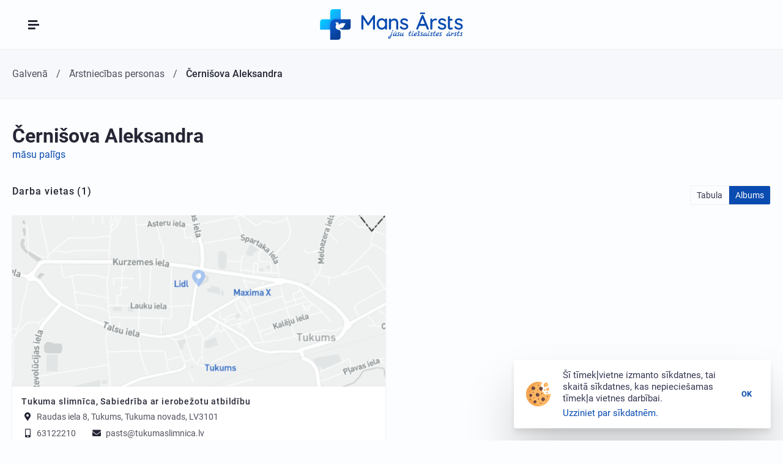

--- FILE ---
content_type: text/html; charset=UTF-8
request_url: https://mansarsts.lv/doctors/view/aleksandra.cernisova/
body_size: 2649
content:
<!doctype html>
<html data-n-head-ssr lang="lv-LV" data-n-head="%7B%22lang%22:%7B%22ssr%22:%22lv-LV%22%7D%7D">
  <head>
    <title> - MansArsts.lv</title><meta data-n-head="ssr" charset="utf-8"><meta data-n-head="ssr" name="viewport" content="width=device-width,initial-scale=1"><meta data-n-head="ssr" data-hid="description" name="description" content="MansArsts.lv"><meta data-n-head="ssr" data-hid="viewport" name="viewport" content="width=device-width,initial-scale=1,maximum-scale=1,user-scalable=0"><meta data-n-head="ssr" name="msapplication-TileColor" content="#ffffff"><meta data-n-head="ssr" name="theme-color" content="#ffffff"><meta data-n-head="ssr" name="robots" content="index,follow"><meta data-n-head="ssr" property="og:type" content="website"><meta data-n-head="ssr" property="og:site_name" content="MansArsts"><meta data-n-head="ssr" property="og:image" content="https://mansarsts.lv/assets/images/og-image.png"><meta data-n-head="ssr" data-hid="keywords" name="keywords" content="ārstniecības personas, ārsti, medicīnas personāls, meklēt speciālistu, ārstu kontakti, medicīniskā konsultācija, , "><base href="/"><link data-n-head="ssr" rel="icon" type="image/x-icon" href="/favicon.ico?1"><link data-n-head="ssr" rel="apple-touch-icon" sizes="180x180" href="/apple-touch-icon.png"><link data-n-head="ssr" rel="icon" type="image/png" sizes="32x32" href="/favicon-32x32.png?2"><link data-n-head="ssr" rel="icon" type="image/png" sizes="16x16" href="/favicon-16x16.png?2"><link data-n-head="ssr" rel="preconnect" href="https://kodo.mansarsts.lv/"><script data-n-head="ssr" src="/assets/scripts/pageScroll.min.js" type="text/javascript" async></script><link rel="stylesheet" href="/_nuxt/css/b011797e2402da319e3b.css"><link rel="stylesheet" href="/_nuxt/css/84b2ef626e8668ba17e1.css"><link rel="stylesheet" href="/_nuxt/css/dff75839d83cc38e79a7.css"><link rel="stylesheet" href="/_nuxt/css/36a58c9cdc0b4ae817c9.css"><link rel="preload" href="/_nuxt/static/1768672244/doctors/view/state.js" as="script"><link rel="preload" href="/_nuxt/static/1768672244/doctors/view/payload.js" as="script"><link rel="preload" href="/_nuxt/static/1768672244/manifest.js" as="script">
    <link data-n-head="ssr" data-hid="i18n-alt-lv" rel="alternate" href="https://mansarsts.lv/doctors/view/aleksandra.cernisova/" hreflang="lv">
    <link data-n-head="ssr" data-hid="i18n-alt-lv-LV" rel="alternate" href="https://mansarsts.lv/doctors/view/aleksandra.cernisova/" hreflang="lv-LV">
    <link data-n-head="ssr" data-hid="i18n-alt-ru" rel="alternate" href="https://mansarsts.lv/ru/doctors/view/aleksandra.cernisova/" hreflang="ru">
    <link data-n-head="ssr" data-hid="i18n-alt-ru-RU" rel="alternate" href="https://mansarsts.lv/ru/doctors/view/aleksandra.cernisova/" hreflang="ru-RU">
    <link data-n-head="ssr" data-hid="i18n-alt-en" rel="alternate" href="https://mansarsts.lv/en/doctors/view/aleksandra.cernisova/" hreflang="en">
    <link data-n-head="ssr" data-hid="i18n-alt-en-GB" rel="alternate" href="https://mansarsts.lv/en/doctors/view/aleksandra.cernisova/" hreflang="en-GB">
    <link data-n-head="ssr" data-hid="i18n-xd" rel="alternate" href="https://mansarsts.lv/doctors/view/aleksandra.cernisova/" hreflang="x-default">
    <link data-n-head="ssr" data-hid="i18n-can" rel="canonical" href="https://mansarsts.lv/doctors/view/aleksandra.cernisova/">

  </head>
  <body>
    <div data-server-rendered="true" id="__nuxt"><!----><div id="__layout"><div id="default-layout" class="tag-not-mobile tag-not-ios tag-lang-lv"><section class="component-menu-main tag-menu-spacer"><div class="fixed-wrapper"><a href="/" class="logo nuxt-link-active"><img src="/assets/images/logo.svg" alt="logo" width="300" height="64"></a> <nav class="menu"><a href="https://online.mansarsts.lv" target="_blank" rel="noreferrer" class="item tag-separator tag-icon"><i class="icon" style="background-image:url(/assets/images/icons/icon-online.png)"></i> <div><span class="text">Pacientu portāls</span> <div class="description">Tiešsaistes konsultācijas</div></div></a><a href="/clinics/" class="item"><!----> <div><span class="text">Ārstniecības iestādes</span> <div class="description">Meklēt ārstniecības iestādi</div></div></a><a href="/doctors/" class="item nuxt-link-active"><!----> <div><span class="text">Ārstniecības personas</span> <div class="description">Meklēt speciālistus</div></div></a><a href="/diagnoses/" class="item"><!----> <div><span class="text">Diagnožu klasifikators</span> <div class="description">SSK-10</div></div></a><a href="/drugs/" class="item"><!----> <div><span class="text">Zāles</span> <div class="description">Zāļu saraksts</div></div></a></nav> <div class="lang-menu menu-item"><section class="component-menu-language lang-menu-component"><a href="/doctors/view/" class="item tag-active">LV</a><a href="/ru/doctors/view/" class="item">RU</a><a href="/en/doctors/view/" class="item">EN</a></section></div></div></section> <section class="component-menu-mobile"><div class="block-overlay"></div> <div class="block-bg"></div> <div class="block-menu"><div class="block-menu-inner-wrapper"><ul><li class="tag-separator"><a href="https://online.mansarsts.lv" target="_blank" class="item"><span>Pacientu portāls</span></a></li><li><a href="/" class="item nuxt-link-active"><span>Galvenā</span></a></li><li><a href="/clinics/" class="item"><span>Ārstniecības iestādes</span></a></li><li><a href="/doctors/" class="item nuxt-link-active"><span>Ārstniecības personas</span></a></li><li><a href="/diagnoses/" class="item"><span>Diagnožu klasifikators</span></a></li><li><a href="/drugs/" class="item"><span>Zāles</span></a></li><li><a href="/info/" class="item"><span>Info</span></a></li></ul> <section class="component-menu-language"><a href="/doctors/view/" class="item tag-active">LV</a><a href="/ru/doctors/view/" class="item">RU</a><a href="/en/doctors/view/" class="item">EN</a></section></div></div></section> <section class="component-menu-mobile-button"><div class="default-button"><i></i> <i></i> <i></i></div> <div class="close-button"><i class="fas fa-times"></i></div></section> <section class="componente-breadcrumbs"><div class="g-row"><ul itemscope itemtype="https://schema.org/BreadcrumbList"><li itemprop="itemListElement" itemtype="https://schema.org/ListItem" itemscope><a href="/" itemprop="item" class="nuxt-link-active"><span itemprop="name">Galvenā</span></a><meta itemprop="position" content="1"></li><li itemprop="itemListElement" itemtype="https://schema.org/ListItem" itemscope><a href="/doctors/" itemprop="item" class="nuxt-link-active tag-last"><span itemprop="name">Ārstniecības personas</span></a><meta itemprop="position" content="2"></li></ul></div></section> <div><section id="page-doctor-v2" role="main"><div class="block-person"><!----></div> <!----> <!----> <!----> <script type="application/ld+json">{}</script></section> <section class="component-information-source"><div class="g-row"><span>
			Informācijas avots:
		</span> <a href="https://registri.vi.gov.lv" target="_blank">registri.vi.gov.lv</a></div></section></div> <section class="component-page-overlay"></section> <section class="component-the-footer"><div class="g-row"><div class="block-main"><div class="block-main--inner-wrapper"><nav class="el-menu"><section class="component-block-title tag-size-normal tag-colored-underline tag-margin-top-false tag-margin-bottom-normal"><h2 class="title">
						Izvēlne
					</h2> <div class="subtitle"></div></section> <ul class="menu-list"><li class="menu-list--item"><a href="https://online.mansarsts.lv" target="_blank" class="link"><span>Pacientu portāls</span></a></li><li class="menu-list--item"><a href="/" class="link nuxt-link-active">
								Galvenā
							</a></li><li class="menu-list--item"><a href="/clinics/" class="link">
								Ārstniecības iestādes
							</a></li><li class="menu-list--item"><a href="/doctors/" class="link nuxt-link-active">
								Ārstniecības personas
							</a></li><li class="menu-list--item"><a href="/diagnoses/" class="link">
								Diagnožu klasifikators
							</a></li><li class="menu-list--item"><a href="/drugs/" class="link">
								Zāles
							</a></li><li class="menu-list--item"><a href="/info/" class="link">
								Info
							</a></li></ul></nav> <nav class="el-menu"><section class="component-block-title tag-size-normal tag-colored-underline tag-margin-top-false tag-margin-bottom-normal"><h2 class="title">
						Informācija
					</h2> <div class="subtitle"></div></section> <ul class="menu-list"><li class="menu-list--item"><a href="/privacy-policy-lv.pdf" target="_blank" rel="noreferrer" class="link">Privātuma politika</a></li><li class="menu-list--item"><a href="/terms-of-use-lv.pdf" target="_blank" rel="noreferrer" class="link">Lietošanas noteikumi</a></li><li class="menu-list--item"><a href="https://medius.lv" target="_blank" rel="noreferrer" class="link">Medius</a></li></ul></nav> <div class="el-menu"></div> <div class="el-company"><div class="wrapper"><img src="/assets/images/logo.svg" alt="logo" width="300" height="64" class="logo"> <div class="block-about">
							Portālā apkopotas visas Latvijā reģistrētās ārstniecības iestādes un speciālisti. Ērti atradīsi iestādes, kurās tiek sniegti interesējošā speciālista pakalpojumi.
						</div></div> <script type="application/ld+json">{
 "@context": "https://schema.org",
 "@type": "Organization",
 "url": "http://www.mansarsts.lv",
 "logo": "http://www.mansarsts.lv/assets/images/logo.svg"
}</script></div></div></div> <div class="block-bottom-bar"><div class="el-copyright"><i class="icon fas fa-copyright"></i> <div class="line-top">COMED SIA</div> <div class="line-bottom">VISAS TIESĪBAS AIZSARGĀTAS <span class="copyright">©</span> 2026</div></div></div></div></section> <div><!-- 03661c3e2d07f9160e3e487c46e03110 --></div></div></div></div><script defer src="/_nuxt/static/1768672244/doctors/view/state.js"></script><script src="/_nuxt/js/dcb5fda9d548cee3ff3a.js" defer></script><script src="/_nuxt/js/0d674a07a5d3bc878f85.js" defer></script><script src="/_nuxt/js/d4c3f67500ec63ec52d5.js" defer></script><script src="/_nuxt/js/ba516cc54b17207de6f3.js" defer></script><script src="/_nuxt/js/079cdfba94095dd8797e.js" defer></script><script src="/_nuxt/js/0a70e56b4f78a0c9e311.js" defer></script>
  </body>
</html>

--- FILE ---
content_type: text/css
request_url: https://mansarsts.lv/_nuxt/css/36a58c9cdc0b4ae817c9.css
body_size: 2682
content:
.component-addresses{padding-top:40px;padding-bottom:40px}.component-addresses .block-addresses-navigation{position:relative}.component-addresses .block-addresses-navigation .component-w-switcher{position:absolute;top:0;right:0}.component-addresses .table-view .locality{font-weight:500;color:#252736}.component-addresses .table-view .separator{display:inline-block;vertical-align:middle;margin:-1px 5px 0;width:1px;height:10px;background:rgba(37,39,54,.8)}.component-addresses .table-view .mobile-table{display:none}.component-addresses .list-view{display:grid;grid-template-columns:1fr 1fr 1fr;grid-gap:20px;gap:20px}.component-addresses .list-view .item{transition:all .5s ease-in-out;transform:translate3d(0,-15px,0);visibility:hidden;opacity:0;position:relative;display:block}.component-addresses .list-view .item:nth-child(100){transition-delay:9.9s}.component-addresses .list-view .item:nth-child(99){transition-delay:9.8s}.component-addresses .list-view .item:nth-child(98){transition-delay:9.7s}.component-addresses .list-view .item:nth-child(97){transition-delay:9.6s}.component-addresses .list-view .item:nth-child(96){transition-delay:9.5s}.component-addresses .list-view .item:nth-child(95){transition-delay:9.4s}.component-addresses .list-view .item:nth-child(94){transition-delay:9.3s}.component-addresses .list-view .item:nth-child(93){transition-delay:9.2s}.component-addresses .list-view .item:nth-child(92){transition-delay:9.1s}.component-addresses .list-view .item:nth-child(91){transition-delay:9s}.component-addresses .list-view .item:nth-child(90){transition-delay:8.9s}.component-addresses .list-view .item:nth-child(89){transition-delay:8.8s}.component-addresses .list-view .item:nth-child(88){transition-delay:8.7s}.component-addresses .list-view .item:nth-child(87){transition-delay:8.6s}.component-addresses .list-view .item:nth-child(86){transition-delay:8.5s}.component-addresses .list-view .item:nth-child(85){transition-delay:8.4s}.component-addresses .list-view .item:nth-child(84){transition-delay:8.3s}.component-addresses .list-view .item:nth-child(83){transition-delay:8.2s}.component-addresses .list-view .item:nth-child(82){transition-delay:8.1s}.component-addresses .list-view .item:nth-child(81){transition-delay:8s}.component-addresses .list-view .item:nth-child(80){transition-delay:7.9s}.component-addresses .list-view .item:nth-child(79){transition-delay:7.8s}.component-addresses .list-view .item:nth-child(78){transition-delay:7.7s}.component-addresses .list-view .item:nth-child(77){transition-delay:7.6s}.component-addresses .list-view .item:nth-child(76){transition-delay:7.5s}.component-addresses .list-view .item:nth-child(75){transition-delay:7.4s}.component-addresses .list-view .item:nth-child(74){transition-delay:7.3s}.component-addresses .list-view .item:nth-child(73){transition-delay:7.2s}.component-addresses .list-view .item:nth-child(72){transition-delay:7.1s}.component-addresses .list-view .item:nth-child(71){transition-delay:7s}.component-addresses .list-view .item:nth-child(70){transition-delay:6.9s}.component-addresses .list-view .item:nth-child(69){transition-delay:6.8s}.component-addresses .list-view .item:nth-child(68){transition-delay:6.7s}.component-addresses .list-view .item:nth-child(67){transition-delay:6.6s}.component-addresses .list-view .item:nth-child(66){transition-delay:6.5s}.component-addresses .list-view .item:nth-child(65){transition-delay:6.4s}.component-addresses .list-view .item:nth-child(64){transition-delay:6.3s}.component-addresses .list-view .item:nth-child(63){transition-delay:6.2s}.component-addresses .list-view .item:nth-child(62){transition-delay:6.1s}.component-addresses .list-view .item:nth-child(61){transition-delay:6s}.component-addresses .list-view .item:nth-child(60){transition-delay:5.9s}.component-addresses .list-view .item:nth-child(59){transition-delay:5.8s}.component-addresses .list-view .item:nth-child(58){transition-delay:5.7s}.component-addresses .list-view .item:nth-child(57){transition-delay:5.6s}.component-addresses .list-view .item:nth-child(56){transition-delay:5.5s}.component-addresses .list-view .item:nth-child(55){transition-delay:5.4s}.component-addresses .list-view .item:nth-child(54){transition-delay:5.3s}.component-addresses .list-view .item:nth-child(53){transition-delay:5.2s}.component-addresses .list-view .item:nth-child(52){transition-delay:5.1s}.component-addresses .list-view .item:nth-child(51){transition-delay:5s}.component-addresses .list-view .item:nth-child(50){transition-delay:4.9s}.component-addresses .list-view .item:nth-child(49){transition-delay:4.8s}.component-addresses .list-view .item:nth-child(48){transition-delay:4.7s}.component-addresses .list-view .item:nth-child(47){transition-delay:4.6s}.component-addresses .list-view .item:nth-child(46){transition-delay:4.5s}.component-addresses .list-view .item:nth-child(45){transition-delay:4.4s}.component-addresses .list-view .item:nth-child(44){transition-delay:4.3s}.component-addresses .list-view .item:nth-child(43){transition-delay:4.2s}.component-addresses .list-view .item:nth-child(42){transition-delay:4.1s}.component-addresses .list-view .item:nth-child(41){transition-delay:4s}.component-addresses .list-view .item:nth-child(40){transition-delay:3.9s}.component-addresses .list-view .item:nth-child(39){transition-delay:3.8s}.component-addresses .list-view .item:nth-child(38){transition-delay:3.7s}.component-addresses .list-view .item:nth-child(37){transition-delay:3.6s}.component-addresses .list-view .item:nth-child(36){transition-delay:3.5s}.component-addresses .list-view .item:nth-child(35){transition-delay:3.4s}.component-addresses .list-view .item:nth-child(34){transition-delay:3.3s}.component-addresses .list-view .item:nth-child(33){transition-delay:3.2s}.component-addresses .list-view .item:nth-child(32){transition-delay:3.1s}.component-addresses .list-view .item:nth-child(31){transition-delay:3s}.component-addresses .list-view .item:nth-child(30){transition-delay:2.9s}.component-addresses .list-view .item:nth-child(29){transition-delay:2.8s}.component-addresses .list-view .item:nth-child(28){transition-delay:2.7s}.component-addresses .list-view .item:nth-child(27){transition-delay:2.6s}.component-addresses .list-view .item:nth-child(26){transition-delay:2.5s}.component-addresses .list-view .item:nth-child(25){transition-delay:2.4s}.component-addresses .list-view .item:nth-child(24){transition-delay:2.3s}.component-addresses .list-view .item:nth-child(23){transition-delay:2.2s}.component-addresses .list-view .item:nth-child(22){transition-delay:2.1s}.component-addresses .list-view .item:nth-child(21){transition-delay:2s}.component-addresses .list-view .item:nth-child(20){transition-delay:1.9s}.component-addresses .list-view .item:nth-child(19){transition-delay:1.8s}.component-addresses .list-view .item:nth-child(18){transition-delay:1.7s}.component-addresses .list-view .item:nth-child(17){transition-delay:1.6s}.component-addresses .list-view .item:nth-child(16){transition-delay:1.5s}.component-addresses .list-view .item:nth-child(15){transition-delay:1.4s}.component-addresses .list-view .item:nth-child(14){transition-delay:1.3s}.component-addresses .list-view .item:nth-child(13){transition-delay:1.2s}.component-addresses .list-view .item:nth-child(12){transition-delay:1.1s}.component-addresses .list-view .item:nth-child(11){transition-delay:1s}.component-addresses .list-view .item:nth-child(10){transition-delay:.9s}.component-addresses .list-view .item:nth-child(9){transition-delay:.8s}.component-addresses .list-view .item:nth-child(8){transition-delay:.7s}.component-addresses .list-view .item:nth-child(7){transition-delay:.6s}.component-addresses .list-view .item:nth-child(6){transition-delay:.5s}.component-addresses .list-view .item:nth-child(5){transition-delay:.4s}.component-addresses .list-view .item:nth-child(4){transition-delay:.3s}.component-addresses .list-view .item:nth-child(3){transition-delay:.2s}.component-addresses .list-view .item:nth-child(2){transition-delay:.1s}.component-addresses .list-view .item:first-child{transition-delay:0s}.component-addresses .list-view.tag-animate .item{transform:translateZ(0);visibility:visible;opacity:1}@media only screen and (max-width:1520px){.component-addresses .list-view{grid-template-columns:1fr 1fr}}@media only screen and (max-width:920px){.component-addresses .list-view{grid-template-columns:1fr}}@media only screen and (max-width:450px){.component-addresses .table-view .desktop-table{display:none}.component-addresses .table-view .mobile-table{display:block}}.component-w-switcher{overflow:hidden;display:inline-block;border:1px solid #f0f0f0;border-radius:3px}.component-w-switcher:after{content:"";display:block;clear:both}.component-w-switcher .item{position:relative;float:left;padding:5px 10px;border-right:1px solid #f0f0f0;cursor:pointer}.component-w-switcher .item span{position:relative;font-size:14px;color:#353853}.component-w-switcher .item:last-child{border-right:none}.component-w-switcher .item.tag-active{background:#094bb0}.component-w-switcher .item.tag-active i,.component-w-switcher .item.tag-active span,.tag-not-mobile .item:hover.tag-active span{color:#fff}.component-contact-info{display:inline-block;vertical-align:middle;position:relative;padding-left:42px}.component-contact-info .icon{position:absolute;top:0;left:0;width:32px;height:32px;line-height:32px;text-align:center;color:#252736;background:#f6f8fb;box-shadow:0 1px 2.94px .06px rgba(0,0,255,.13),0 1px 2.94px .06px rgba(0,0,255,.13);border-radius:3px}.component-contact-info .name{height:16px;font-size:14px;font-weight:500;color:#252736}.component-contact-info .contact{height:16px;font-size:14px;color:rgba(37,39,54,.8)}.component-contact-info.tag-size-small .icon{width:26px;height:26px;line-height:26px}.component-contact-info.tag-size-small .contact,.component-contact-info.tag-size-small .name{height:13px;font-size:12px}.component-contact-info.tag-flat{padding-left:35px}.component-contact-info.tag-flat .icon{width:18px;background:transparent;box-shadow:none;text-align:right}.tag-not-mobile a.component-contact-info:hover .contact{text-decoration:underline}.component-lazy-load{position:relative;min-height:50px}.component-lazy-load .visibility-trigger{pointer-events:none;position:absolute;bottom:0;left:0;right:0;height:300px}.component-card-company{overflow:hidden;position:relative;max-width:525px;height:420px;text-align:left;border-radius:3px;box-shadow:0 1px 3px rgba(13,72,177,.07),0 1px 2px rgba(13,72,177,.1);background-color:#fff}.component-card-company .component-card-company-map-container{overflow:hidden;position:absolute;top:0;left:0;right:0;height:280px}.component-card-company .component-card-company-content{position:absolute;top:280px;bottom:0;right:0;left:0;padding:15px}.component-card-company .component-card-company-name{position:relative;font-size:14px;font-weight:500;letter-spacing:.06em}.component-card-company .component-card-company-name a,.component-card-company .component-card-company-name span{color:#252736}.component-card-company .component-card-company-name a:hover{text-decoration:underline}.component-card-company .component-card-company-subname{padding-top:2px;font-size:14px;color:rgba(37,39,54,.675)}.component-card-company .component-card-company-contacts a.component-card-company-contact-item:hover{text-decoration:underline}.component-card-company .component-card-company-contacts .component-card-company-contact-item{padding-right:20px;margin-top:7px;line-height:14px;font-size:14px;color:rgba(37,39,54,.8)}.component-card-company .component-card-company-contacts .component-card-company-contact-item a{color:rgba(37,39,54,.8)}.component-card-company .component-card-company-contacts .component-card-company-contact-item a:hover{text-decoration:underline}.component-card-company .component-card-company-contacts .component-card-company-contact-item i{display:inline-block;vertical-align:middle;margin-right:2px;width:20px;height:20px;line-height:18px;text-align:center;font-size:14px;color:#252736}.component-card-company .component-card-company-contacts .component-card-company-contact-item .locality strong{font-weight:500;color:#252736}.component-card-company .component-card-company-contacts .component-card-company-contact-item .locality .separator{display:inline-block;vertical-align:middle;margin:-1px 5px 0;width:1px;height:10px;background:rgba(37,39,54,.8)}.component-card-company .component-card-company-contacts span.component-card-company-contact-item{display:inline-block}.component-card-company .link{position:absolute;bottom:15px;right:0;padding-right:40px;font-size:14px}.component-card-company .link:after{font-family:Font Awesome\ 5 Free;font-weight:400;font-style:normal;line-height:1;-webkit-font-smoothing:antialiased;-moz-osx-font-smoothing:grayscale;content:"\f30b";position:absolute;top:50%;right:20px;margin-top:-10px;height:20px;line-height:20px;font-weight:700;color:#094bb0}.component-card-company.tag-block{max-width:none}.component-card-company.tag-flat{border-radius:0;box-shadow:none}.component-card-company.tag-flat .component-card-company-content{padding-left:0;padding-right:0;padding-bottom:0}.component-card-company.tag-flat .link{padding-right:25px}.component-card-company.tag-flat .link:after{right:5px}.tag-not-mobile .component-card-company{transition:all .25s ease}.tag-not-mobile .component-card-company .link:after{transition:all .25s ease;transform:translateZ(0)}.tag-not-mobile .component-card-company .link:hover{text-decoration:underline}.tag-not-mobile .component-card-company .link:hover:after{transform:translate3d(5px,0,0)}.tag-not-mobile .component-card-company:hover{box-shadow:0 .4px .6px rgba(13,72,177,.019),0 1px 1.6px rgba(13,72,177,.027),0 2.1px 3.2px rgba(13,72,177,.033),0 4.4px 6.6px rgba(13,72,177,.041),0 12px 18px rgba(13,72,177,.06)}.tag-not-mobile .component-card-company.tag-no-hover:hover{box-shadow:none}@media only screen and (max-width:600px){.component-card-company{padding:0;height:auto}.component-card-company .component-card-company-map-container{position:relative;top:auto;left:auto;right:auto;bottom:auto;height:180px;background-size:cover}.component-card-company .component-card-company-content{position:relative;top:auto;left:auto;right:auto;bottom:auto;padding-bottom:50px}}@-webkit-keyframes jump{0%{transform:translate3d(0,-30px,0);opacity:0}40%{opacity:1}50%{transform:translateZ(0) scale(1.1,.9)}65%{transform:translate3d(0,-5px,0) scale(.95,1.05)}80%{transform:translateZ(0) scale(1.05,.95)}to{transform:translateZ(0) scale(1);opacity:1}}@keyframes jump{0%{transform:translate3d(0,-30px,0);opacity:0}40%{opacity:1}50%{transform:translateZ(0) scale(1.1,.9)}65%{transform:translate3d(0,-5px,0) scale(.95,1.05)}80%{transform:translateZ(0) scale(1.05,.95)}to{transform:translateZ(0) scale(1);opacity:1}}.component-static-map{overflow:hidden;background-color:#f6f8fb}.component-static-map,.component-static-map .image,.component-static-map .map-wrapper{position:absolute;top:0;left:0;right:0;bottom:0}.component-static-map .image{transition:opacity .35s ease-in}.component-static-map .image,.component-static-map .marker{opacity:0;background-position:50%;background-repeat:no-repeat;background-size:cover}.component-static-map .marker{transition:opacity .25s;position:absolute;top:50%;left:50%;margin:-35px 0 0 -35px;width:70px;height:70px;background-image:url(/assets/images/marker.png)}.component-static-map.tag-no-image .image{background-size:contain}.component-static-map.tag-no-image .marker{display:none}.component-static-map.tag-initial-zoom-150 .image{transform:scale(1.5)}.component-static-map.tag-initial-zoom-200 .image{transform:scale(2)}.component-static-map.tag-initial-zoom-250 .image{transform:scale(2.5)}.component-static-map.tag-initial-zoom-300 .image{transform:scale(3)}.component-static-map.tag-initialized .image{opacity:1}.component-static-map.tag-initialized .marker{-webkit-animation-name:jump;animation-name:jump;-webkit-animation-delay:.35s;animation-delay:.35s;-webkit-animation-duration:1.25s;animation-duration:1.25s;-webkit-animation-iteration-count:1;animation-iteration-count:1;-webkit-animation-fill-mode:forwards;animation-fill-mode:forwards;-webkit-animation-timing-function:ease-in;animation-timing-function:ease-in}.tag-not-mobile .component-static-map.tag-enable-zoom .map-wrapper{will-change:transform;transition:all .15s linear;transform:translateZ(0)}.tag-not-mobile .component-static-map.tag-enable-zoom .image{transition:all .3s ease-in-out;transform-origin:center}.tag-not-mobile .component-static-map.tag-enable-zoom:hover .image{transform:scale(1.5)}.tag-not-mobile .component-static-map.tag-enable-zoom.tag-initial-zoom-150:hover .image{transform:scale(2.5)}.tag-not-mobile .component-static-map.tag-enable-zoom.tag-initial-zoom-200:hover .image{transform:scale(3)}.tag-not-mobile .component-static-map.tag-enable-zoom.tag-initial-zoom-250:hover .image{transform:scale(3.5)}.tag-not-mobile .component-static-map.tag-enable-zoom.tag-initial-zoom-300:hover .image{transform:scale(4)}

--- FILE ---
content_type: text/javascript
request_url: https://mansarsts.lv/_nuxt/static/1768672244/doctors/view/payload.js
body_size: 67
content:
__NUXT_JSONP__("/doctors/view", {data:[{}],fetch:{},mutations:[]});

--- FILE ---
content_type: text/javascript
request_url: https://mansarsts.lv/_nuxt/js/0d674a07a5d3bc878f85.js
body_size: 7086
content:
(window.webpackJsonp=window.webpackJsonp||[]).push([[123,31,37],{351:function(t,e,n){t.exports=function(){"use strict";var t=1e3,e=6e4,n=36e5,r="millisecond",i="second",s="minute",u="hour",a="day",c="week",o="month",l="quarter",d="year",f="date",h="Invalid Date",v=/^(\d{4})[-/]?(\d{1,2})?[-/]?(\d{0,2})[Tt\s]*(\d{1,2})?:?(\d{1,2})?:?(\d{1,2})?[.:]?(\d+)?$/,m=/\[([^\]]+)]|Y{1,4}|M{1,4}|D{1,2}|d{1,4}|H{1,2}|h{1,2}|a|A|m{1,2}|s{1,2}|Z{1,2}|SSS/g,y={name:"en",weekdays:"Sunday_Monday_Tuesday_Wednesday_Thursday_Friday_Saturday".split("_"),months:"January_February_March_April_May_June_July_August_September_October_November_December".split("_")},$=function(t,e,n){var r=String(t);return!r||r.length>=e?t:""+Array(e+1-r.length).join(n)+t},g={s:$,z:function(t){var e=-t.utcOffset(),n=Math.abs(e),r=Math.floor(n/60),i=n%60;return(e<=0?"+":"-")+$(r,2,"0")+":"+$(i,2,"0")},m:function t(e,n){if(e.date()<n.date())return-t(n,e);var r=12*(n.year()-e.year())+(n.month()-e.month()),i=e.clone().add(r,o),s=n-i<0,u=e.clone().add(r+(s?-1:1),o);return+(-(r+(n-i)/(s?i-u:u-i))||0)},a:function(t){return t<0?Math.ceil(t)||0:Math.floor(t)},p:function(t){return{M:o,y:d,w:c,d:a,D:f,h:u,m:s,s:i,ms:r,Q:l}[t]||String(t||"").toLowerCase().replace(/s$/,"")},u:function(t){return void 0===t}},_="en",w={};w[_]=y;var p=function(t){return t instanceof O},C=function t(e,n,r){var i;if(!e)return _;if("string"==typeof e){var s=e.toLowerCase();w[s]&&(i=s),n&&(w[s]=n,i=s);var u=e.split("-");if(!i&&u.length>1)return t(u[0])}else{var a=e.name;w[a]=e,i=a}return!r&&i&&(_=i),i||!r&&_},D=function(t,e){if(p(t))return t.clone();var n="object"==typeof e?e:{};return n.date=t,n.args=arguments,new O(n)},M=g;M.l=C,M.i=p,M.w=function(t,e){return D(t,{locale:e.$L,utc:e.$u,x:e.$x,$offset:e.$offset})};var O=function(){function y(t){this.$L=C(t.locale,null,!0),this.parse(t)}var $=y.prototype;return $.parse=function(t){this.$d=function(t){var e=t.date,n=t.utc;if(null===e)return new Date(NaN);if(M.u(e))return new Date;if(e instanceof Date)return new Date(e);if("string"==typeof e&&!/Z$/i.test(e)){var r=e.match(v);if(r){var i=r[2]-1||0,s=(r[7]||"0").substring(0,3);return n?new Date(Date.UTC(r[1],i,r[3]||1,r[4]||0,r[5]||0,r[6]||0,s)):new Date(r[1],i,r[3]||1,r[4]||0,r[5]||0,r[6]||0,s)}}return new Date(e)}(t),this.$x=t.x||{},this.init()},$.init=function(){var t=this.$d;this.$y=t.getFullYear(),this.$M=t.getMonth(),this.$D=t.getDate(),this.$W=t.getDay(),this.$H=t.getHours(),this.$m=t.getMinutes(),this.$s=t.getSeconds(),this.$ms=t.getMilliseconds()},$.$utils=function(){return M},$.isValid=function(){return!(this.$d.toString()===h)},$.isSame=function(t,e){var n=D(t);return this.startOf(e)<=n&&n<=this.endOf(e)},$.isAfter=function(t,e){return D(t)<this.startOf(e)},$.isBefore=function(t,e){return this.endOf(e)<D(t)},$.$g=function(t,e,n){return M.u(t)?this[e]:this.set(n,t)},$.unix=function(){return Math.floor(this.valueOf()/1e3)},$.valueOf=function(){return this.$d.getTime()},$.startOf=function(t,e){var n=this,r=!!M.u(e)||e,l=M.p(t),h=function(t,e){var i=M.w(n.$u?Date.UTC(n.$y,e,t):new Date(n.$y,e,t),n);return r?i:i.endOf(a)},v=function(t,e){return M.w(n.toDate()[t].apply(n.toDate("s"),(r?[0,0,0,0]:[23,59,59,999]).slice(e)),n)},m=this.$W,y=this.$M,$=this.$D,g="set"+(this.$u?"UTC":"");switch(l){case d:return r?h(1,0):h(31,11);case o:return r?h(1,y):h(0,y+1);case c:var _=this.$locale().weekStart||0,w=(m<_?m+7:m)-_;return h(r?$-w:$+(6-w),y);case a:case f:return v(g+"Hours",0);case u:return v(g+"Minutes",1);case s:return v(g+"Seconds",2);case i:return v(g+"Milliseconds",3);default:return this.clone()}},$.endOf=function(t){return this.startOf(t,!1)},$.$set=function(t,e){var n,c=M.p(t),l="set"+(this.$u?"UTC":""),h=(n={},n[a]=l+"Date",n[f]=l+"Date",n[o]=l+"Month",n[d]=l+"FullYear",n[u]=l+"Hours",n[s]=l+"Minutes",n[i]=l+"Seconds",n[r]=l+"Milliseconds",n)[c],v=c===a?this.$D+(e-this.$W):e;if(c===o||c===d){var m=this.clone().set(f,1);m.$d[h](v),m.init(),this.$d=m.set(f,Math.min(this.$D,m.daysInMonth())).$d}else h&&this.$d[h](v);return this.init(),this},$.set=function(t,e){return this.clone().$set(t,e)},$.get=function(t){return this[M.p(t)]()},$.add=function(r,l){var f,h=this;r=Number(r);var v=M.p(l),m=function(t){var e=D(h);return M.w(e.date(e.date()+Math.round(t*r)),h)};if(v===o)return this.set(o,this.$M+r);if(v===d)return this.set(d,this.$y+r);if(v===a)return m(1);if(v===c)return m(7);var y=(f={},f[s]=e,f[u]=n,f[i]=t,f)[v]||1,$=this.$d.getTime()+r*y;return M.w($,this)},$.subtract=function(t,e){return this.add(-1*t,e)},$.format=function(t){var e=this,n=this.$locale();if(!this.isValid())return n.invalidDate||h;var r=t||"YYYY-MM-DDTHH:mm:ssZ",i=M.z(this),s=this.$H,u=this.$m,a=this.$M,c=n.weekdays,o=n.months,l=function(t,n,i,s){return t&&(t[n]||t(e,r))||i[n].slice(0,s)},d=function(t){return M.s(s%12||12,t,"0")},f=n.meridiem||function(t,e,n){var r=t<12?"AM":"PM";return n?r.toLowerCase():r},v={YY:String(this.$y).slice(-2),YYYY:this.$y,M:a+1,MM:M.s(a+1,2,"0"),MMM:l(n.monthsShort,a,o,3),MMMM:l(o,a),D:this.$D,DD:M.s(this.$D,2,"0"),d:String(this.$W),dd:l(n.weekdaysMin,this.$W,c,2),ddd:l(n.weekdaysShort,this.$W,c,3),dddd:c[this.$W],H:String(s),HH:M.s(s,2,"0"),h:d(1),hh:d(2),a:f(s,u,!0),A:f(s,u,!1),m:String(u),mm:M.s(u,2,"0"),s:String(this.$s),ss:M.s(this.$s,2,"0"),SSS:M.s(this.$ms,3,"0"),Z:i};return r.replace(m,(function(t,e){return e||v[t]||i.replace(":","")}))},$.utcOffset=function(){return 15*-Math.round(this.$d.getTimezoneOffset()/15)},$.diff=function(r,f,h){var v,m=M.p(f),y=D(r),$=(y.utcOffset()-this.utcOffset())*e,g=this-y,_=M.m(this,y);return _=(v={},v[d]=_/12,v[o]=_,v[l]=_/3,v[c]=(g-$)/6048e5,v[a]=(g-$)/864e5,v[u]=g/n,v[s]=g/e,v[i]=g/t,v)[m]||g,h?_:M.a(_)},$.daysInMonth=function(){return this.endOf(o).$D},$.$locale=function(){return w[this.$L]},$.locale=function(t,e){if(!t)return this.$L;var n=this.clone(),r=C(t,e,!0);return r&&(n.$L=r),n},$.clone=function(){return M.w(this.$d,this)},$.toDate=function(){return new Date(this.valueOf())},$.toJSON=function(){return this.isValid()?this.toISOString():null},$.toISOString=function(){return this.$d.toISOString()},$.toString=function(){return this.$d.toUTCString()},y}(),S=O.prototype;return D.prototype=S,[["$ms",r],["$s",i],["$m",s],["$H",u],["$W",a],["$M",o],["$y",d],["$D",f]].forEach((function(t){S[t[1]]=function(e){return this.$g(e,t[0],t[1])}})),D.extend=function(t,e){return t.$i||(t(e,O,D),t.$i=!0),D},D.locale=C,D.isDayjs=p,D.unix=function(t){return D(1e3*t)},D.en=w[_],D.Ls=w,D.p={},D}()},352:function(t,e,n){"use strict";e.a=function(object,t,e){var n="";if(t in object){var r=t+"_"+e;n=r in object&&null!==object[r]?object[r]:object[t]}else console.warn('unknown key "'.concat(t,'"'));return null===n&&(n=""),n}},355:function(t,e,n){},359:function(t,e,n){"use strict";n(4),n(47),n(48);e.a=function(param){var t=null==param?"":param.toString();return t=(t=t.replaceAll("/",", ")).replaceAll("%","prc.")}},361:function(t,e,n){"use strict";n(355)},366:function(t,e,n){"use strict";n.r(e);n(240),n(7);var r={name:"information-source",props:{name:{type:String,required:!0},link:{type:String,required:!0}}},c=(n(361),n(5)),component=Object(c.a)(r,(function(){var t=this,e=t._self._c;return e("section",{staticClass:"component-information-source"},[e("div",{staticClass:"g-row"},[e("span",[t._v("\n\t\t\t"+t._s(t.$t("information-source"))+":\n\t\t")]),t._v(" "),e("a",{attrs:{href:t.link,target:"_blank"}},[t._v(t._s(t.name))])])])}),[],!1,null,null,null);e.default=component.exports},368:function(t,e,n){"use strict";var r=n(2),c=(n(21),n(7),n(241)),o=n(160);e.a={get:function(code){return Object(r.a)(regeneratorRuntime.mark((function t(){var e,n,r,data,l,d,f,h;return regeneratorRuntime.wrap((function(t){for(;;)switch(t.prev=t.next){case 0:return n=Object(c.a)({code:code}),t.next=3,Object(o.a)("doctors/doctor",n);case 3:if((r=t.sent)&&null!=r&&null!==(e=r.items)&&void 0!==e&&e.length){for(f in data=r.items[0],l={1:"online-doctor",5:"ask",2:"recipe",4:"appointment",8:"online-lab",9:"online-pharmacy"},d=[],data.services)h={codename:l[data.services[f].MAServiceID],id:data.services[f].MAServiceID,name:data.services[f].name,name_en:data.services[f].name_en,name_ru:data.services[f].name_ru,description:data.services[f].description,description_en:data.services[f].description_en,description_ru:data.services[f].description_ru,url:data.services[f].ServiceURL},d.push(h);data.services=d}return t.abrupt("return",r);case 6:case"end":return t.stop()}}),t)})))()},search:function(t){return Object(r.a)(regeneratorRuntime.mark((function e(){return regeneratorRuntime.wrap((function(e){for(;;)switch(e.prev=e.next){case 0:return e.next=2,Object(o.a)("doctors/index",Object(c.a)(t));case 2:return e.abrupt("return",e.sent);case 3:case"end":return e.stop()}}),e)})))()},search2:function(t){return Object(r.a)(regeneratorRuntime.mark((function e(){return regeneratorRuntime.wrap((function(e){for(;;)switch(e.prev=e.next){case 0:return e.next=2,Object(o.a)("doctors/index2",Object(c.a)(t));case 2:return e.abrupt("return",e.sent);case 3:case"end":return e.stop()}}),e)})))()},specs:function(t){return Object(r.a)(regeneratorRuntime.mark((function e(){return regeneratorRuntime.wrap((function(e){for(;;)switch(e.prev=e.next){case 0:return e.next=2,Object(o.a)("doctors/specialities",Object(c.a)(t));case 2:return e.abrupt("return",e.sent);case 3:case"end":return e.stop()}}),e)})))()},getCodeByGovCode:function(t){return Object(r.a)(regeneratorRuntime.mark((function e(){var n;return regeneratorRuntime.wrap((function(e){for(;;)switch(e.prev=e.next){case 0:return n=Object(c.a)({personGovCode:t}),e.next=3,Object(o.a)("doctors/doctor-by-code",n);case 3:return e.abrupt("return",e.sent);case 4:case"end":return e.stop()}}),e)})))()}}},404:function(t,e,n){},408:function(t,e,n){"use strict";n(15);e.a=function(s){return s=(s=s||"").length>1?s.charAt(0).toUpperCase()+s.slice(1).toLowerCase():s.toUpperCase()}},482:function(t,e,n){"use strict";n(404)},496:function(t,e,n){"use strict";n.r(e);var r={name:"doctor-certificate",props:{data:{type:Object,required:!0}},data:function(){return{}}},c=(n(482),n(5)),component=Object(c.a)(r,(function(){var t=this,e=t._self._c;return e("section",{staticClass:"component-doctor-certificate"},[e("div",{staticClass:"name"},[t._v(t._s(t.data.specialityName))]),t._v(" "),e("div",{staticClass:"prop"},[e("div",{staticClass:"prop-name"},[t._v(t._s(t.$t("doctor.license-active-till")))]),t._v(" "),e("div",{staticClass:"prop-value"},[t._v(t._s(t.data.date))])]),t._v(" "),e("div",{staticClass:"prop"},[e("div",{staticClass:"prop-name"},[t._v(t._s(t.$t("doctor.license-number")))]),t._v(" "),e("div",{staticClass:"prop-value"},[t._v(t._s(t.data.number))])]),t._v(" "),e("div",{staticClass:"icon",staticStyle:{"background-image":"url(/assets/images/icons/icon-cert2.svg)"}})])}),[],!1,null,null,null);e.default=component.exports},535:function(t,e,n){"use strict";n(15),n(536),n(40);var r=n(82);e.a=function(t,e){if(arguments.length<=2)throw new Error("getParams: params are required");var n={},c=Object.values(arguments).slice(2);if(r.isProduction)for(var o=t.path.split(e)[1].split("/"),i=0;i<c.length;i++){var l=c[i];n[l]=o[i]}else n=t.query;return n}},536:function(t,e,n){var r=n(6),c=n(246)(!1);r(r.S,"Object",{values:function(t){return c(t)}})},587:function(t,e,n){},669:function(t,e,n){"use strict";n(587)},735:function(t,e,n){"use strict";n.r(e);n(15),n(4),n(10),n(17),n(12),n(13);var r=n(2),c=(n(36),n(7),n(23),n(21),n(351)),o=n.n(c),l=n(14),d=n(352),f=n(359),h=n(360),v=n(408),m=n(535),y=n(368);function $(t,e){var n="undefined"!=typeof Symbol&&t[Symbol.iterator]||t["@@iterator"];if(!n){if(Array.isArray(t)||(n=function(t,e){if(!t)return;if("string"==typeof t)return _(t,e);var n=Object.prototype.toString.call(t).slice(8,-1);"Object"===n&&t.constructor&&(n=t.constructor.name);if("Map"===n||"Set"===n)return Array.from(t);if("Arguments"===n||/^(?:Ui|I)nt(?:8|16|32)(?:Clamped)?Array$/.test(n))return _(t,e)}(t))||e&&t&&"number"==typeof t.length){n&&(t=n);var i=0,r=function(){};return{s:r,n:function(){return i>=t.length?{done:!0}:{done:!1,value:t[i++]}},e:function(t){throw t},f:r}}throw new TypeError("Invalid attempt to iterate non-iterable instance.\nIn order to be iterable, non-array objects must have a [Symbol.iterator]() method.")}var c,o=!0,l=!1;return{s:function(){n=n.call(t)},n:function(){var t=n.next();return o=t.done,t},e:function(t){l=!0,c=t},f:function(){try{o||null==n.return||n.return()}finally{if(l)throw c}}}}function _(t,e){(null==e||e>t.length)&&(e=t.length);for(var i=0,n=new Array(e);i<e;i++)n[i]=t[i];return n}var w={name:"page-doctor-v2",mixins:[{computed:Object(l.e)("general",["windowWidth"])}],head:function(){return{title:this.title,meta:[{hid:"keywords",name:"keywords",content:this.$t("seo.doctor.keywords",{specialityCode:this.specialityCode,specialityName:this.specialityName})}]}},fetch:function(){var t=this;return Object(r.a)(regeneratorRuntime.mark((function e(){return regeneratorRuntime.wrap((function(e){for(;;)switch(e.prev=e.next){case 0:return e.next=2,t.getData();case 2:case"end":return e.stop()}}),e)})))()},fetchOnServer:!1,props:{},data:function(){var t=this.$useConfig().isProduction,e=Object(m.a)(this.$route,"/view/","code","name"),n=this.$i18n.locale===this.$i18n.defaultLocale?"":this.$i18n.locale+"/";return e.code||this.$router.replace({path:"/"+n+"doctors/"}),{isProduction:t,title:"",code:e.code,name:e.name,data:null,loaded:!1,licenseMobileView:!1,certificates:[],specialityName:"",specialityCode:"",schema:{},services:[]}},computed:{specialities:function(){var t,e=[],n=[],r=$(this.data.workplaces);try{for(r.s();!(t=r.n()).done;){var c=t.value;n.includes(c.specialityCode)||(n.push(c.specialityCode),e.push({code:c.specialityCode,name:Object(d.a)(c,"specialityName",this.$i18n.locale)}))}}catch(t){r.e(t)}finally{r.f()}return e},specialitiesHtml:function(){var t,e=[],n=$(this.specialities);try{for(n.s();!(t=n.n()).done;){var r=t.value,html="";html+='<a href="'+this.localePath("/doctors/?page=1&perPage=10&specialityCode="+r.code)+'">',html+=r.name,html+="</a>",e.push(html)}}catch(t){n.e(t)}finally{n.f()}return e.join(", ")},computedCertificates:function(){var t=[];if(!this.data||!this.data.certificates)return t;var e,n=$(this.data.certificates);try{for(n.s();!(e=n.n()).done;){var r=e.value;t.push({specialityName:Object(v.a)(r.certificateDescription),specialityCode:r.specialityCode,number:r.certificateNumber,date:o()(r.certificateIssueDate).format("YYYY.MM.DD")+" - "+o()(r.certificateValidDate).format("YYYY.MM.DD")})}}catch(t){n.e(t)}finally{n.f()}return t},computedDepartments:function(){var t,e=[];if(null===(t=this.data)||void 0===t||!t.workplaces)return e;var n,r=$(this.data.workplaces);try{for(r.s();!(n=r.n()).done;){var c=n.value;e.push({code:c.code,name:c.clinicName,address:Object(h.a)(c.clinicAddress),locality:c.locality,phone:c.phone,email:c.email,website:(null==c?void 0:c.website)||"",link:this.localePath("/clinics/view/")+(this.isProduction?"".concat(c.clinicCode,"/").concat(c.code,"/"):"?code=".concat(c.clinicCode,"&department=").concat(c.code)),mapHash:c.mapHash})}}catch(t){r.e(t)}finally{r.f()}return e}},watch:{windowWidth:{immediate:!0,handler:function(t){this.licenseMobileView=t<380}}},methods:{getData:function(){var t=this;return Object(r.a)(regeneratorRuntime.mark((function e(){var n,r,c;return regeneratorRuntime.wrap((function(e){for(;;)switch(e.prev=e.next){case 0:if(t.code){e.next=2;break}return e.abrupt("return");case 2:return e.next=4,y.a.get(t.code);case 4:(n=e.sent)._errors.length?(console.error(n._errors),r=t.$i18n.locale===t.$i18n.defaultLocale?"":t.$i18n.locale+"/",t.$router.push("/"+r+"404")):(n=n.items[0],t.data=n,c=t.getSpeciality(),t.specialityName=c.name,t.specialityCode=c.code,t.certificates=t.getcertificates(),t.schema=t.getSchema(),t.title=n.fullName,t.services=t.getServices(),t.$addBreadcrumb({url:t.$route.fullPath,text:t.title})),t.loaded=!0;case 7:case"end":return e.stop()}}),e)})))()},getServices:function(){var t,e=[],n={"online-doctor":{iconType:"component",icon:"icon-online"},"online-lab":{iconType:"component",icon:"icon-online"},"online-pharmacy":{iconType:"component",icon:"icon-online"},ask:{iconType:"image",icon:"/assets/images/icons/online/regular/icon-question.svg"},recipe:{iconType:"image",icon:"/assets/images/icons/online/regular/icon-recipe.svg"},appointment:{iconType:"image",icon:"/assets/images/icons/online/regular/icon-appointment.svg"}},r=$(this.data.services);try{for(r.s();!(t=r.n()).done;){var c=t.value,o=n[c.codename],l={active:!0,title:Object(d.a)(c,"name",this.$i18n.locale),description:Object(d.a)(c,"description",this.$i18n.locale),url:c.url+this.$i18n.locale,icon:o.icon,iconType:o.iconType};e.push(l)}}catch(t){r.e(t)}finally{r.f()}return e},getSpeciality:function(){var t,e="",code="",n=[],r=[],c=[],o=$(this.data.workplaces);try{for(o.s();!(t=o.n()).done;){var l=t.value;c.includes(l.specialityCode)||(c.push(l.specialityCode),n.push(Object(d.a)(l,"specialityName",this.$i18n.locale)),r.push(l.specialityCode))}}catch(t){o.e(t)}finally{o.f()}return n.length&&(e=n.join(", ")),r.length&&(code=r.join(", ")),{name:e,code:code}},getcertificates:function(){var t=[];if(!this.data)return t;var e,n=$(this.data.certificates);try{for(n.s();!(e=n.n()).done;){var r=e.value;t.push({specialityName:Object(v.a)(r.certificateDescription),number:r.certificateNumber,date:o()(r.certificateIssueDate).format("YYYY.MM.DD")+" - "+o()(r.certificateValidDate).format("YYYY.MM.DD")})}}catch(t){n.e(t)}finally{n.f()}return t},getSchema:function(){if(!this.data)return{};var t={"@context":"http://schema.org/","@type":"Person",name:this.data.fullName};return this.specialityName&&(t.jobTitle=this.specialityName),JSON.stringify(t,null," ")},sanitizeUrlParam:function(){return f.a.apply(null,arguments)},getLocalizedContent:function(){return d.a.apply(null,arguments)},capitalize:function(){return v.a.apply(null,arguments)},fixAddress:function(){return h.a.apply(null,arguments)}}},C=w,D=(n(669),n(5)),component=Object(D.a)(C,(function(){var t,e,n,r=this,c=r._self._c;return c("div",[c("section",{attrs:{id:"page-doctor-v2",role:"main"}},[c("div",{staticClass:"block-person"},[null!==r.data?c("div",{staticClass:"g-row"},[c("div",{staticClass:"name"},[r._v("\n\t\t\t\t\t"+r._s(r.data.fullName)+"\n\t\t\t\t")]),r._v(" "),c("div",{staticClass:"occupation",domProps:{innerHTML:r._s(r.specialitiesHtml)}})]):r._e()]),r._v(" "),r.services.length?c("div",{staticClass:"block-services"},[c("div",{staticClass:"g-row"},[c("block-title",{attrs:{size:"normal","margin-top":"false","margin-bottom":"normal"},scopedSlots:r._u([{key:"default",fn:function(){return[r._v("\n\t\t\t\t\t\t"+r._s(r.$t("doctor.services-title"))+"\n\t\t\t\t\t")]},proxy:!0}],null,!1,2856034830)}),r._v(" "),c("div",{staticClass:"list"},r._l(r.services,(function(t){return c("div",{staticClass:"item"},[c("a",{staticClass:"header",attrs:{href:t.url,target:"_blank"}},["component"==t.iconType?c(t.icon,{tag:"component",staticClass:"icon",attrs:{color:"#094bb0"}}):c("img",{staticClass:"icon",attrs:{src:t.icon}}),r._v(" "),c("span",{staticClass:"title"},[r._v(r._s(t.title))])],1),r._v(" "),c("div",{staticClass:"description"},[r._v("\n\t\t\t\t\t\t\t"+r._s(t.description)+"\n\n\t\t\t\t\t\t\t"),c("div",{staticClass:"status"},[c("i",{staticClass:"fa fa-check"}),r._v(" "),c("b",[r._v(r._s(r.data.fullName))]),r._v(" "+r._s(r.$t("doctor.services-available"))+"\n\t\t\t\t\t\t\t")])]),r._v(" "),c("div",{staticClass:"footer"},[c("a",{attrs:{href:t.url,target:"_blank"}},[r._v(r._s(r.$t("goto-service")))])])])})),0)],1)]):r._e(),r._v(" "),r.computedCertificates.length?c("div",{staticClass:"block-certificates"},[c("div",{staticClass:"g-row"},[c("block-title",{attrs:{size:"normal","margin-top":"false","margin-bottom":"normal"},scopedSlots:r._u([{key:"default",fn:function(){return[r._v("\n\t\t\t\t\t\t"+r._s(r.$t("certificates"))+" ("+r._s(r.computedCertificates.length)+")\n\t\t\t\t\t")]},proxy:!0}],null,!1,910819693)}),r._v(" "),c("div",{staticClass:"list"},r._l(r.computedCertificates,(function(t){return c("doctor-certificate",{key:t.number,staticClass:"certificate",attrs:{data:t}})})),1)],1)]):r._e(),r._v(" "),null!==(t=r.data)&&void 0!==t&&t.workplaces&&null!==(e=r.data)&&void 0!==e&&null!==(n=e.workplaces)&&void 0!==n&&n.length?c("Addresses",{attrs:{title:r.$t("work-places"),data:r.computedDepartments,initialView:"list"}}):r._e(),r._v(" "),c("script",{attrs:{type:"application/ld+json"},domProps:{innerHTML:r._s(r.schema)}})],1),r._v(" "),c("information-source",{attrs:{name:"registri.vi.gov.lv",link:"https://registri.vi.gov.lv"}})],1)}),[],!1,null,null,null);e.default=component.exports;installComponents(component,{BlockTitle:n(242).default,DoctorCertificate:n(496).default,Addresses:n(633).default,InformationSource:n(366).default})}}]);

--- FILE ---
content_type: text/javascript
request_url: https://mansarsts.lv/_nuxt/static/1768672244/manifest.js
body_size: 464
content:
__NUXT_JSONP__("manifest.js", (function(a,b,c,d,e){return {routes:["\u002F",a,"\u002Fen\u002Fdiagnoses\u002Fsearch","\u002Fdoctors\u002Fview\u002Fr","\u002Fru\u002Fclinics\u002Fview",b,"\u002Fru\u002Fdoctors\u002Fview\u002Fnew","\u002Fclinics\u002Fview","\u002Fdiagnoses\u002Fsearch","\u002Fprofile\u002Fedit","\u002Fen\u002Fclinics\u002Fview","\u002Fen\u002Fprofile\u002Fedit","\u002Fru\u002Fdiagnoses\u002Fsearch","\u002Fru\u002Fprofile\u002Fedit","\u002F403","\u002F404","\u002Fchat","\u002Fdino-vs-zombies","\u002Fall","\u002Finfo","\u002Flogout","\u002Flogin","\u002Fmedius","\u002Ftypography","\u002Fdoctors\u002Fnew-preview","\u002Fdoctors\u002Fold","\u002Fen\u002F403","\u002Fen\u002F404","\u002Fen\u002Fchat","\u002Fen\u002Fall","\u002Fen\u002Fdino-vs-zombies","\u002Fen\u002Flogin","\u002Fen\u002Finfo","\u002Fen\u002Flogout","\u002Fen\u002Ftypography","\u002Fen\u002Fmedius","\u002Fru\u002F404","\u002Fru\u002Fall","\u002Fru\u002F403","\u002Fru\u002Fchat","\u002Fru\u002Finfo","\u002Fru\u002Flogin","\u002Fru\u002Fdino-vs-zombies","\u002Fru\u002Flogout","\u002Fru\u002Fmedius","\u002Fru\u002Ftypography",c,"\u002Fen\u002Fdoctors\u002Fnew-preview","\u002Fen\u002Fdoctors\u002Fold","\u002Fru\u002Fdoctors\u002Fnew-preview","\u002Fru\u002Fdoctors\u002Fold",d,"\u002Fru\u002Fdoctors\u002Fview\u002Fr","\u002Fdiagnoses","\u002Fdrugs","\u002Fclinics","\u002Fdoctors","\u002Fprofile",e,a,"\u002Fdoctors\u002Fview","\u002Fen\u002Fclinics","\u002Fen\u002Fdiagnoses","\u002Fen\u002Fdrugs","\u002Fen\u002Fdoctors","\u002Fen\u002Fprofile","\u002Fru\u002Fclinics","\u002Fru\u002Fdoctors","\u002Fru\u002Fdiagnoses","\u002Fru\u002Fdrugs","\u002Fru\u002Fprofile","\u002Fen\u002Fdoctors\u002Fview","\u002Fru\u002Fdoctors\u002Fview",e,c,b,d,"\u002Finfo\u002Fcookies","\u002Fen\u002Finfo\u002Fcookies","\u002Fru\u002Finfo\u002Fcookies"]}}("\u002Fru","\u002Fen\u002Fdoctors\u002Fview\u002Fnew","\u002Fdoctors\u002Fview\u002Fnew","\u002Fen\u002Fdoctors\u002Fview\u002Fr","\u002Fen")))

--- FILE ---
content_type: text/javascript
request_url: https://mansarsts.lv/_nuxt/static/1768672244/doctors/view/state.js
body_size: 645
content:
window.__NUXT__=(function(a,b,c,d,e,f){return {staticAssetsBase:"\u002F_nuxt\u002Fstatic\u002F1768672244",layout:"default",error:c,state:{w:{appLoading:a,tabs:{groups:{}},pageOverlay:{active:a},notify:{messageId:b,message:b,time:3500,style:b}},general:{isIOS:a,isMobile:a,authMenuIsOpen:a,mobileMenuIsOpen:a,mobileLanguageMenuIsOpen:a,userMenuIsOpen:a,userMenuClickCoord:{x:1900,y:0},headerImportantMessage:a,windowWidth:d,windowHeight:d,activePortals:[],breadcrumbs:[{url:b,text:"Galvenā"},{url:e,text:"Ārstniecības personas"}],breadcrumbsRoutes:[{url:b,text:"breadcrumbs.home"},{url:"info",text:"breadcrumbs.info"},{url:"clinics",text:"breadcrumbs.clinics"},{url:"drugs",text:"breadcrumbs.drugs"},{url:"diagnoses",text:"breadcrumbs.diagnoses"},{url:e,text:"breadcrumbs.doctors"},{url:"medius",text:"breadcrumbs.medius"},{url:"profile",text:"breadcrumbs.profile"},{url:"personal-data",text:"breadcrumbs.personal-data"},{url:"terms-of-use",text:"breadcrumbs.terms-of-use"},{url:"edit",text:"breadcrumbs.edit"}]},user:{profile:c,token:c},i18n:{routeParams:{}}},serverRendered:true,routePath:"\u002Fdoctors\u002Fview\u002F",config:{_app:{basePath:f,assetsPath:"\u002F_nuxt\u002F",cdnURL:c},http:{browserBaseURL:f},content:{dbHash:"5393ba49"}},__i18n:{langs:{}}}}(false,"",null,99999,"doctors","\u002F"));